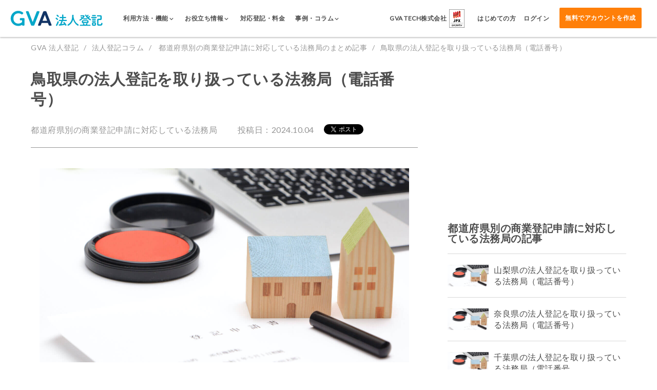

--- FILE ---
content_type: text/html; charset=UTF-8
request_url: https://corporate.ai-con.lawyer/articles/prefectures/34
body_size: 12876
content:

<!DOCTYPE html>
<html lang="ja">
<head>
  <!-- Google Tag Manager -->
  <script>(function(w,d,s,l,i){w[l]=w[l]||[];w[l].push({'gtm.start': new Date().getTime(),event:'gtm.js'});var f=d.getElementsByTagName(s)[0], j=d.createElement(s),dl=l!='dataLayer'?'&l='+l:'';j.async=true;j.src= 'https://www.googletagmanager.com/gtm.js?id='+i+dl;f.parentNode.insertBefore(j,f);})(window,document,'script','dataLayer','GTM-PBC6DX6');</script>
  <!-- End Google Tag Manager -->
  <meta charset="utf-8">  <title>鳥取県の法人登記を取り扱っている法務局（電話番号）｜GVA 法人登記</title>
    <meta name="description" content="鳥取県の商業登記申請（会社変更登記）を取り扱っている法務局を紹介しています。GVA 法人登記（ジーヴァ法人登記）は必要書類をオンライン上にアップロードし、変更情報を入力するだけで、登記変更に必要書類を自動作成するサービスです。本店移転、募集株式の発行、代表取締役の住所変更、商号変更、目的変更に対応しています。">
  <meta name="keywords" content="GVA 法人登記,GVATECH,登記申請,本店移転,募集株式の発行">
  <meta name="viewport" content="width=device-width, initial-scale=1.0">
  <meta name="google-adsense-account" content="ca-pub-2212912025801575">
  <meta name="google-site-verification" content="pgQlbH2OtkBkYc54LojVYBM8de0ST_rg8oRqOAH719c">

  <!-- favicon -->
  <link href="/favicon.ico" type="image/x-icon" rel="icon">
  <link href="/favicon.ico" type="image/x-icon" rel="shortcut icon">
  <link rel="apple-touch-icon" href="/apple-touch-icon.png" sizes="180x180">

  
  <!-- OGP -->
  <meta property="fb:app_id" content="2107086049338611">
  <meta property="og:url" content="https://corporate.ai-con.lawyer/">
  <meta property="og:type" content="website">
  <meta property="og:title" content="鳥取県の法人登記を取り扱っている法務局（電話番号）｜GVA 法人登記">
  <meta property="og:description" content="鳥取県の商業登記申請（会社変更登記）を取り扱っている法務局を紹介しています。GVA 法人登記（ジーヴァ法人登記）は必要書類をオンライン上にアップロードし、変更情報を入力するだけで、登記変更に必要書類を自動作成するサービスです。本店移転、募集株式の発行、代表取締役の住所変更、商号変更、目的変更に対応しています。">
  <meta property="og:image" content="https://images.microcms-assets.io/assets/fa3f268419074ca9aca17cb91a04c96d/2393295ca66e2456441e3ef3533edbec/homukyoku.jpg">

  <!-- Twitter -->
  <meta name="twitter:card" content="summary_large_image">
  <meta name="twitter:site" content="@aicon20190115">
  <link rel="stylesheet" href="/css/vendor/drawer/drawer.min.css">  <link rel="stylesheet" href="/css/corporate.css">    <script src="https://ajax.googleapis.com/ajax/libs/jquery/3.6.0/jquery.min.js"></script>  
      <script async src="https://securepubads.g.doubleclick.net/tag/js/gpt.js"></script>
    <script>
      window.googletag = window.googletag || {cmd: []};
      googletag.cmd.push(function() {
        googletag.defineSlot('/23169002502/touki_desktop_article_rect_1', [300, 250], 'div-gpt-ad-1718172856332-0').addService(googletag.pubads());
        googletag.pubads().enableSingleRequest();
        googletag.enableServices();
      });
    </script>
  
  <script>
    if (!window.afblpcvLpConf) {
      window.afblpcvLpConf = [];
    }
    window.afblpcvLpConf.push({
      siteId: "4d545e60"
    });
    window.afblpcvLinkConf = {
      siteId: "4d545e60",
      mode: "all"
    };
  </script>
  <script src="https://t.afi-b.com/jslib/lpcv.js?cid=4d545e60&pid=R12980H" async="async"></script>
      <link rel="canonical" href="https://corporate.ai-con.lawyer/articles/prefectures/34">
  
  <!-- 構造化マークアップ(組織情報) -->
  <script type="application/ld+json">
    {
      "@context": "https://schema.org",
      "@type": "WebSite",
      "name": "GVA TECH株式会社",
      "description": "GVA TECH（ジーヴァテック）株式会社は『「法律」と「すべての活動」の垣根をなくす』をパーパスとして、「法律」の専門性の高さゆえに生じている法務格差やそれによる不要な法務リスク、コストの増加といった企業の課題の解決を目指すリーガルテック企業です。企業法務部門や法律事務所向けサービスとして、AIによる契約書レビュー支援のクラウドサービス「GVA assist」と、中小企業向けに会社変更登記申請支援の「GVA 法人登記」や「GVA 登記簿取得」を提供しています。",
      "url": "https://gvatech.co.jp/"
    },
    {
      "@context": "https://schema.org",
      "@type": "Organization",
      "name": "GVA TECH株式会社 ",
      "url": "https://gvatech.co.jp/",
      "logo": "https://storage.googleapis.com/studio-design-asset-files/projects/p6aopnZAWR/s-600x94_v-fs_webp_11221055-50ba-4bdf-8b4c-aefaf11452a8_small.webp",
      "contactPoint": {
        "@type": "ContactPoint",
        "telephone": "+81-03-6274-8260",
        "contactType": "customer service"
      },
      "sameAs": [
        "https://www.facebook.com/gvacorporate",
        "https://twitter.com/aicon20190115"
      ]
    }
  </script>

  <!-- 構造化マークアップ(サイトナビゲーション) -->
  <script type="application/ld+json">
  {
    "@context": "https://schema.org",
    "@type": "SiteNavigationElement",
    "name": [
      "ご利用方法",
      "書類作成の手順",
      "作成書類サンプル",
      "セキュリティ",
      "機能",
      "対応登記・料金",
      "導入事例",
      "登記コラム"
    ],
    "url": [
      "https://corporate.ai-con.lawyer/solution",
      "https://corporate.ai-con.lawyer/overview",
      "https://corporate.ai-con.lawyer/documents",
      "https://corporate.ai-con.lawyer/security-and-support",
      "https://corporate.ai-con.lawyer/features",
      "https://corporate.ai-con.lawyer/price",
      "https://corporate.ai-con.lawyer/case-studies",
      "https://corporate.ai-con.lawyer/articles"
    ]
  }
 </script>

      <!--構造化マークアップ(パンくずリスト)-->
    <script type="application/ld+json">
  {
    "@context": "http://schema.org",
    "@type": "BreadcrumbList",
    "itemListElement": [
      {
        "@type": "ListItem",
        "position": 1,
        "item": {
          "@id": "https://corporate.ai-con.lawyer/",
          "name": "GVA 法人登記"
        }
      }, {
        "@type": "ListItem",
        "position": 2,
        "item": {
          "@id": "https://corporate.ai-con.lawyer/articles",
          "name": "法人登記コラム"
        }
      }, {
        "@type": "ListItem",
        "position": 3,
        "item": {
          "@id": "https://corporate.ai-con.lawyer/articles/prefectures",
          "name": "都道府県別の商業登記申請に対応している法務局"
        }
      }, {
        "@type": "ListItem",
        "position": 4,
        "item": {
          "@id": "https://corporate.ai-con.lawyer/articles/prefectures/34",
          "name": "鳥取県の法人登記を取り扱っている法務局（電話番号）"
        }
      }
    ]
  }
  </script>
  
    <!-- ScrollHint -->
    <link rel="stylesheet" href="https://unpkg.com/scroll-hint@latest/css/scroll-hint.css"><script src="https://unpkg.com/scroll-hint@latest/js/scroll-hint.min.js"></script>
    <script>
        window.addEventListener('DOMContentLoaded', function () {
            new ScrollHint('.js-scrollable');
        });
    </script>
</head>
<body class="js-drawer drawer drawer--top drawer--navbarTopGutter -lp">
<!-- Google Tag Manager (noscript) -->
<noscript>
  <iframe src="https://www.googletagmanager.com/ns.html?id=GTM-PBC6DX6" height="0" width="0" style="display:none;visibility:hidden"></iframe>
</noscript>

<!-- End Google Tag Manager (noscript) -->

<div class="container clearfix">
  
<header class="drawer-navbar -top drawer-navbar--fixed js-header -second">
  <div class="drawer-container">
    <div class="drawer-navbar-header">
      <a class="top-header-logo-renew -second" href="/">
      </a>
      <button type="button" class="drawer-toggle drawer-hamburger">
        <span class="sr-only">toggle navigation</span>
        <span class="drawer-hamburger-icon"></span>
      </button>
    </div>
    <nav class="drawer-nav">
      <ul class="drawer-menu  -second">
        <li class="-desktop js-showInnerMenu">
          <span class="drawer-menu-item">
            <span class="-text">
              利用方法・機能<i class="if-chevron_down"></i>
            </span>
          </span>
          <div class="drawer-inner-menu js-innerMenu" style="display: none;">
            <a href="/solution" class="drawer-inner-menu-item">ご利用方法</a>
            <a href="https://lp.ai-con.lawyer/lp/function" class="drawer-inner-menu-item">便利機能</a>
            <a href="/overview" class="drawer-inner-menu-item">書類作成の手順</a>
            <a href="https://lp.ai-con.lawyer/lp/documents" class="drawer-inner-menu-item">作成書類サンプル</a>
            <a href="/features" class="drawer-inner-menu-item">機能一覧</a>
            <a class="drawer-inner-menu-item">サイトマップ</a>
            <a href="/security-and-support" class="drawer-inner-menu-item">セキュリティ</a>
          </div>
        </li>
        <li class="-desktop js-showInnerMenu">
          <span class="drawer-menu-item">
            <span class="-text">
              お役立ち情報<i class="if-chevron_down"></i>
            </span>
          </span>
          <div class="drawer-inner-menu js-innerMenu" style="display: none;">
            <a href="https://lp.ai-con.lawyer/lp/demo" class="drawer-inner-menu-item">体験デモ</a>
            <a href="https://lp.ai-con.lawyer/lp/video-list" class="drawer-inner-menu-item">サービス紹介動画</a>
            <a href="https://lp.ai-con.lawyer/lp/users-voice" class="drawer-inner-menu-item">お客様の口コミ・評判</a>
            <a href="https://lp.ai-con.lawyer/lp/clients" class="drawer-inner-menu-item">導入企業一覧</a>
            <a href="https://form.run/@gvatech-8t3PpSn37O7u38lWigPg" class="drawer-inner-menu-item">わかる！法人登記ダウンロード</a>
            <a href="https://lp.ai-con.lawyer/lp/template" class="drawer-inner-menu-item">議事録無料ダウンロード</a>
            <a href="https://lp.ai-con.lawyer/lp/template-application" class="drawer-inner-menu-item">申請書無料ダウンロード</a>
          </div>
        </li>
        <li class="-desktop">
          <a class="drawer-menu-item" href="/price">
            <span class="-text">
              対応登記・料金
            </span>
          </a>
        </li>
        <li class="-desktop js-showInnerMenu">
          <span class="drawer-menu-item">
            <span class="-text">
              事例・コラム<i class="if-chevron_down"></i>
            </span>
          </span>
              <div class="drawer-inner-menu js-innerMenu" style="display: none;">
                  <a href="https://lp.ai-con.lawyer/lp/case-studies" class="drawer-inner-menu-item">サービス導入事例</a>
                  <a href="https://lp.ai-con.lawyer/alliance" class="drawer-inner-menu-item">アライアンス事例</a>
                  <a href="/articles" class="drawer-inner-menu-item">法人登記コラム</a>
              </div>
        </li>
        <li class="-desktop -corpLogo">
            <p class="text">
              GVA TECH株式会社
            </p>
            <figure class="img">
                <img src="/img/toushou_logo.png" alt=" GVA 法人登記のイメージ">
            </figure>
        </li>
        <li class="-desktop -documentRequest">
          <a class="drawer-menu-item -text" href="/beginners">
            <span class="-text">
              はじめての方
            </span>
          </a>
        </li>
        <li class="-desktop -login">
          <a class="drawer-menu-item -text" href="/guest/login">
            <span class="-text">
              ログイン
            </span>
          </a>
        </li>
        <li class="-desktop -addBtn">
          <a class="drawer-menu-item button -tertiary -bold -top" href="/guest/add">
            無料でアカウントを作成
          </a>
        </li>
        <li class="-mobile -documentRequest">
          <span class="drawer-menu-item login">
            利用方法・機能
          </span>
          <ul class="drawer-submenu">
            <li><a href="/solution" class="drawer-inner-menu-item">ご利用方法</a></li>
            <li><a href="https://lp.ai-con.lawyer/lp/function" class="drawer-inner-menu-item">便利機能</a></li>
            <li><a href="/overview" class="drawer-inner-menu-item">書類作成の手順</a></li>
            <li><a href="https://lp.ai-con.lawyer/lp/documents" class="drawer-inner-menu-item">作成書類サンプル</a></li>
            <li><a href="/features" class="drawer-inner-menu-item">機能一覧</a></li>
            <li><a class="drawer-inner-menu-item">サイトマップ</a></li>
            <li><a href="/security-and-support" class="drawer-inner-menu-item">セキュリティ</a></li>
          </ul>
        </li>
        <li class="-mobile -documentRequest">
          <span class="drawer-menu-item login">
              お役立ち情報
          </span>
          <ul class="drawer-submenu">
            <li><a href="https://lp.ai-con.lawyer/lp/demo" class="drawer-inner-menu-item">体験デモ</a></li>
            <li><a href="https://lp.ai-con.lawyer/lp/video-list" class="drawer-inner-menu-item">サービス紹介動画</a></li>
            <li><a href="https://lp.ai-con.lawyer/lp/users-voice" class="drawer-inner-menu-item">お客様の口コミ・評判</a></li>
            <li><a href="https://lp.ai-con.lawyer/lp/clients" class="drawer-inner-menu-item">導入企業一覧</a></li>
            <li><a href="https://form.run/@gvatech-8t3PpSn37O7u38lWigPg" class="drawer-inner-menu-item">わかる！法人登記ダウンロード</a></li>
            <li><a href="https://lp.ai-con.lawyer/lp/template" class="drawer-inner-menu-item">議事録無料ダウンロード</a></li>
            <li><a href="https://lp.ai-con.lawyer/lp/template-application" class="drawer-inner-menu-item">申請書無料ダウンロード</a></li>
          </ul>
        </li>
        <li class="-mobile -documentRequest">
          <a href="/price" class="drawer-menu-item login">対応法人登記・料金</a>
        </li>
        <li class="-mobile -documentRequest">
          <a href="https://lp.ai-con.lawyer/lp/case-studies" class="drawer-menu-item login">導入事例</a>
        </li>
        <li class="-mobile -documentRequest">
          <a href="/articles" class="drawer-menu-item login">法人登記コラム</a>
        </li>
        <li class="-mobile -spaceAround">
          <a href="/beginners" class="rightBorder">はじめての方<i class="if"></i></a>
          <a href="/guest/login">ログイン<i class="if"></i></a>
        </li>
        <li><p class="comment">登録はスマートフォンからでも可能です</p></li>
        <li class="-mobile">
          <a class="drawer-menu-item button" href="/guest/add">
            無料でアカウントを作成
          </a>
        </li>
      </ul>
    </nav>
  </div>
</header>

<script>
  $(document).ready(function() {
      $('.-mobile.-documentRequest').on('click', '.drawer-menu-item', function() {
          const submenu = $(this).siblings('.drawer-submenu');
          submenu.slideToggle(400);
      });

      $('.js-showInnerMenu').hover(
          function() {
              $(this).children('.js-innerMenu').show();
          },
          function() {
              $(this).children('.js-innerMenu').hide();
          }
      );
  });
</script>

<div class="clusterArticleBaseWrap">

  <ul class="breadcrumb-list">
    <li class="item"><a class="inner" href="/">GVA 法人登記</a></li>
    <li class="item"><a class="inner" href="/articles">法人登記コラム</a></li>
    <li class="item">
      <a class="inner" href="/articles/prefectures">
        都道府県別の商業登記申請に対応している法務局のまとめ記事      </a>
    </li>
    <li class="item">鳥取県の法人登記を取り扱っている法務局（電話番号）</li>
  </ul>

  <div class="clusterArticleBaseWrap__flexInner">
    <main class="clusterArticle">
      <h1 class="clusterArticle__title">鳥取県の法人登記を取り扱っている法務局（電話番号）</h1>

      <div class="clusterArticle__categoryWrap">
        <div class="label">都道府県別の商業登記申請に対応している法務局</div>
        <span class="label -date">投稿日：2024.10.04</span>
        <ul class="share-btn-list">
  <li class="item -twitter">
    <a href="https://twitter.com/share?ref_src=twsrc%5Etfw" class="twitter-share-button" data-show-count="false"
       data-lang="ja"></a>
  </li>
  <li class="item -facebook">
    <div class="fb-share-button"
         data-href="https://corporate.ai-con.lawyer/articles/prefectures/34"
         data-layout="button" data-size="small" data-mobile-iframe="false">
      <a target="_blank"
         href="https://www.facebook.com/sharer/sharer.php?u=https%3A%2F%2Fdevelopers.facebook.com%2Fdocs%2Fplugins%2F&amp;src=sdkpreparse"
         class="fb-xfbml-parse-ignore"
         rel="noopener nofollow"></a>
    </div>
  </li>
  <li class="item -hatena">
    <a href="http://b.hatena.ne.jp/entry/" class="hatena-bookmark-button" data-hatena-bookmark-layout="basic-label"
       data-hatena-bookmark-lang="ja">
      <img src="https://b.st-hatena.com/images/v4/public/entry-button/button-only@2x.png" alt="このエントリーをはてなブックマークに追加"
           width="20" height="20" style="border: none;">
    </a>
  </li>
</ul>
      </div>

      <figure class="clusterArticle__mainImg">
        <img src="https://images.microcms-assets.io/assets/fa3f268419074ca9aca17cb91a04c96d/2393295ca66e2456441e3ef3533edbec/homukyoku.jpg" alt="都道府県別の商業登記申請に対応している法務局">
      </figure>

              <article class="clusterArticle__article"><p><span style="color:#000000">鳥取県内の法務局のうち、商業登記（会社変更登記）を取扱っている法務局をご紹介します。</span><br><span style="color:#000000">会社の所在地が鳥取県内にあり、これから登記申請を控えている方は、商業登記を管轄する法務局の所在地情報などを事前にご確認ください。</span><br><br><span style="color:#000000">※商業登記のうち、登記申請以外の各種証明書発行や印鑑提出等に関する事務のみに対応している支局・出張所がありますのでご注意ください。この記事は令和2年12月時点の情報になります。最新情報や詳細は各リンク先をご確認ください。</span><br></p><h3 id="h295b56ba5d"><strong style="color:#4d4d4d"><em>自分で変更登記をするなら司法書士監修のGVA 法人登記が便利です</em></strong></h3><p><span style="color:#4d4d4d">必要情報をフォームに入力するだけでかんたん書類作成</span><br><span style="color:#4d4d4d">費用と時間を抑えて変更登記申請したい方におススメです</span><br><br>【各リンクからお進みください】<br>①会員登録前に利用方法を確認できる<a href="https://corporate.ai-con.lawyer/" target="_blank" rel="noopener noreferrer">無料体験実施中</a><br>②GVA 法人登記の<a href="https://lp.ai-con.lawyer/lp/price" target="_blank" rel="noopener noreferrer">料金案内</a>（専門家に依頼する場合と比較できます）<br>③オンラインサービスを利用して登記手続きを検討されている方は<a href="https://lp.ai-con.lawyer/lp/beginners" target="_blank" rel="noopener noreferrer">こちら</a></p></article>
      
              <div class="clusterArticle__TOC">
          <div class="agenda__title">目次</div>
          <ul class="lists">
                          <li class="h2"><a href="#h579dab9a69">鳥取地方法務局 　電話番号：0857-22-2191</a></li>
                          <li class="h3"><a href="#hc2025e83b4">商業・法人登記管轄区域</a></li>
                          <li class="h2"><a href="#hb04b177c1c">下記の支局・出張所では商業登記（会社変更登記）を取り扱っていませんのでご注意ください</a></li>
                          <li class="h2"><a href="#hf9ecb6b097">会社の所在地によっては法務局まで遠い可能性があります</a></li>
                          <li class="h2"><a href="#he77f2266e0">【最短7分5000円～】法人の変更登記の必要書類をカンタン作成できます</a></li>
                          <li class="h3"><a href="#h9d35341f29">GVA 法人登記が対応している登記種類</a></li>
                          <li class="h3"><a href="#h8e17138ed2">ステップに沿って入力するだけで必要書類の作成ができます</a></li>
                          <li class="h3"><a href="#hff7d3fb877">GVA 法人登記で作成できる変更登記書類（例）</a></li>
                          <li class="h2"><a href="#h7880eb0e97">【期間限定】1,000円OFFクーポン配布中！</a></li>
                          <li class="h3"><a href="#hc4b8947a20">クーポン利用手順</a></li>
                      </ul>
        </div>
      
      <!-- 本文 -->
      <article class="clusterArticle__article">
        <h2 id="h579dab9a69">鳥取地方法務局&nbsp;　電話番号：0857-22-2191</h2><p>鳥取県内全域の商業登記（会社変更登記）を管轄</p><h3 id="hc2025e83b4">商業・法人登記管轄区域</h3><p>鳥取市、岩美郡岩美町、八頭郡八頭町、若桜町、智頭町、倉吉市、東伯郡三朝町、湯梨浜町、北栄町、琴浦町、米子市、境港市、西伯郡大山町、日吉津村、南部町、伯耆町、日野郡日野町、江府町、日南町<br><a href="http://houmukyoku.moj.go.jp/tottori/table/shikyokutou/all/honkyoku.html" target="_blank" rel="noopener noreferrer">鳥取地方法務局の地図・住所・電話番号</a><br></p><h2 id="hb04b177c1c">下記の支局・出張所では商業登記（会社変更登記）を取り扱っていませんのでご注意ください</h2><p><br></p><ul><li>倉吉支局</li><li>米子支局</li></ul><p><br>※こちらの支局では、商業登記のうち各種証明書交付事務、印鑑提出等に関する事務、印鑑カードに関する事務及び電子認証に関する事務の全て又は一部を取り扱っています。<br></p><h2 id="hf9ecb6b097">会社の所在地によっては法務局まで遠い可能性があります</h2><p>鳥取県内に本店所在地がある会社が商業登記（会社変更登記）を窓口で申請する場合は、鳥取地方法務局まで行く必要があります。鳥取地方法務局の住所は鳥取市東町2丁目302番地ですが、会社の所在地によっては法務局まで行くのに大変な時間と手間が掛かります。<br></p><h2 id="he77f2266e0">【最短7分5000円～】法人の変更登記の必要書類をカンタン作成できます</h2><p>法人の変更登記は、手続きごとに必要書類が異なるため、どの申請に何の書類が必要なのかを探すだけでも多くの時間が取られてしまいます。<a href="https://corporate.ai-con.lawyer/?utm_source=articles&amp;utm_medium=banner&amp;utm_campaign=2023.10new_cta" target="_blank" rel="noopener noreferrer">GVA 法人登記</a>なら、<strong><em>変更情報を入力するだけで最短7分・5000円から、オンラインで変更登記に必要な書類の作成ができます。</em></strong><br><br><a href="https://corporate.ai-con.lawyer/?utm_source=articles&amp;utm_medium=banner&amp;utm_campaign=2023.10new_cta" target="_blank" rel="noopener noreferrer">GVA 法人登記</a>は、株式、合同、有限会社の役員変更や本店移転登記など、10種類以上の変更登記に対応しており、複数の書類作成も可能です。<br><br></p><p style="text-align:center"><img src="https://images.microcms-assets.io/assets/fa3f268419074ca9aca17cb91a04c96d/a6d61cf15a404dc6a655f04f3064d614/CTA3.jpg" alt=""></p><p style="text-align:center"><br></p><p style="text-align:center"><br></p><h3 id="h9d35341f29">GVA 法人登記が対応している登記種類</h3><p>・本店移転（管轄内移転・管轄外移転）<br>・役員変更（新任、辞任、重任、退任）<br>・役員の住所変更<br>・募集株式の発行<br>・商号変更<br>・目的変更<br>・株式分割<br>・剰余金等の資本組入れ<br>・ストックオプション<br><br>各登記種類の料金は、以下で説明しています。<br><br></p><p style="text-align:center">\&nbsp;最短7分5000円~必要書類を作成　/</p><p style="text-align:center"><a href="https://lp.ai-con.lawyer/lp/price?utm_source=organic&amp;utm_medium=banner&amp;utm_campaign=2024.1new_cta#price-list" target="_blank" rel="noopener noreferrer"><img src="https://images.microcms-assets.io/assets/fa3f268419074ca9aca17cb91a04c96d/1774cd9f21294331a89ecf21d4942316/jsNM8y4fqm223X01706151191_1706151201.png?w=300&amp;h=77" alt=""></a></p><p style="text-align:center"><br></p><p><br><br><br></p><h3 id="h8e17138ed2">ステップに沿って入力するだけで必要書類の作成ができます</h3><p>登記書類を作成する為には、現在の登記情報を確認し正確に入力する必要があります。<br><br>本来であれば、法務局にて有料で書類を取得し確認する必要がありますが、<a href="https://corporate.ai-con.lawyer/?utm_source=articles&amp;utm_medium=banner&amp;utm_campaign=2023.10new_cta" target="_blank" rel="noopener noreferrer">GVA 法人登記</a>の、「登記情報自動反映サービス」をご利用いただきますと、システム内で現在の登記情報を無料で取得し、会社基本情報が書類作成画面に自動反映されます。登記知識のない方でもステップに沿って変更情報を入力するだけで簡単に登記書類の作成ができます。<br><br></p><p style="text-align:center"><img src="https://images.microcms-assets.io/assets/fa3f268419074ca9aca17cb91a04c96d/5a4785b3175340deb353dc80b6b4c9b5/CTA2%20(2).jpg" alt=""></p><p style="text-align:center"><br></p><p style="text-align:center"><br></p><h3 id="hff7d3fb877">GVA 法人登記で作成できる変更登記書類（例）</h3><p>・登記申請書<br>・株主総会議事録<br>・株主リスト<br>・印鑑届出書<br>・就任承諾書（役員就任・重任）<br>・辞任届（役員辞任）<br>・準備金・剰余金の額に関する証明書（剰余金の資本組み入れ）<br>・総社員の同意書（合同会社）<br>・業務執行社員の同意書（合同会社）<br><br>さらに<a href="https://corporate.ai-con.lawyer/?utm_source=articles&amp;utm_medium=banner&amp;utm_campaign=2023.10new_cta" target="_blank" rel="noopener noreferrer">GVA 法人登記</a>で登記書類を作成していただいた方全員に「登記申請手続きマニュアル」をお渡ししております。作成した登記書類の製版方法や、押印する場所についてすべてまとめておりますので、流れの通りに進めるだけで手続きを終えることができます。<br><br>オプションのかんたん郵送パックを利用すれば、書類作成後、押印し郵送するだけで登記申請ができるため、<strong><em>法務局に行かずに登記申請が可能です。</em></strong>仕事が忙しく法務局に行く時間がない方や、効率的に手続きを進めたい方におすすめです。<br><br></p><p style="text-align:center"><a href="https://corporate.ai-con.lawyer/?utm_source=articles&amp;utm_medium=banner&amp;utm_campaign=2023.10new_banner" target="_blank" rel="noopener noreferrer"><img src="https://images.microcms-assets.io/assets/fa3f268419074ca9aca17cb91a04c96d/98f6aa6e798242699852cc8f03f6cc8a/CTA1.jpg?w=600&amp;h=324" alt=""></a></p><h2 id="h7880eb0e97">【期間限定】1,000円OFFクーポン配布中！</h2><h3 id="hc4b8947a20">クーポン利用手順</h3><p>①<a href="https://corporate.ai-con.lawyer/?utm_source=articles&amp;utm_medium=banner&amp;utm_campaign=2023.10new_cta" target="_blank" rel="noopener noreferrer">GVA 法人登記</a>の会員登録（無料）<br>②購入前のクーポンコード入力画面で【 Ug3JNAS7sB 】を入力<br><br><br><img src="https://images.microcms-assets.io/assets/fa3f268419074ca9aca17cb91a04c96d/dbf55bec27b844388d5aa1377fbeda6a/45.png?w=600&amp;h=54" alt=""></p><p style="text-align:center"><br></p><p style="text-align:center"><br></p><p style="text-align:center"><br></p><p style="text-align:center">＼Webでカンタン自分で変更登記／</p><p style="text-align:center"><a href="https://lp.ai-con.lawyer/lp/beginners?utm_source=organic&amp;utm_medium=banner&amp;utm_campaign=2024.1new_cta" target="_blank" rel="noopener noreferrer"><img src="https://images.microcms-assets.io/assets/fa3f268419074ca9aca17cb91a04c96d/c5dd8521a8dd4f1195a5d00e05c7848b/6wX8D4snOWI7qwJ1706151465_1706151469.png?w=300&amp;h=74" alt=""></a></p>      </article>

      <!-- CTA -->
      
<aside class="bannerWrap ">
  <div class="bannerWrap__inner">
    <strong class="title">らくらく登記申請するならGVA 法人登記</strong>
              <p class="text">本店移転や役員変更はもちろん、代表住所変更、目的変更、商号変更、増資、株式分割、ストックオプション発行まで対応。遠くて混雑する窓口に行くことなく、郵送で登記申請ができます。</p>
          <figure class="icon">
      <img class="icon__thumb" src="/img/products_corp.png" alt="変更登記">
      <figcaption class="icon__caption">
        <p class="text">
          <i class="if-done_02"></i>司法書士監修のGVA 法人登記なら<br>
          <span class="inner">最短7分で申請書類を作成</span>
        </p>
        <p class="text">
          <i class="if-done_02"></i>郵送だけで登記申請手続きが完了
        </p>
      </figcaption>
    </figure>

    <a href="/" class="button -orange -inOverview -marginZero -mobile -bold">サービス詳細を見る</a>
  </div>
</aside>

      <!-- 署名 -->
              <div class="clusterArticle__signature">
          <div class='imageArea'>
            <img src="https://images.microcms-assets.io/assets/fa3f268419074ca9aca17cb91a04c96d/bba74b81a27b4b3099aefce851bdf5da/GVA%20TECH%E3%83%AD%E3%82%B3%E3%82%99.png" alt="執筆者">
          </div>
          <div class="textArea">
            <h3 class="author">執筆者：GVA 法人登記 編集部（GVA TECH株式会社）／ 監修：GVA 法律事務所 コーポレートチーム</h3>
            <p><p>本Webサイト内のコンテンツはGVA 法律事務所の監修のもと、BtoBマーケティングおよび司法書士事務所勤務経験者が所属する編集部が企画・制作しています。</p><p style="text-align: start">GVA TECH株式会社では、「GVA 法人登記」だけでなく法務オートメーション「OLGA」などのリーガルテックサービスを提供しています。</p></p>
          </div>
        </div>
          </main>

    <!-- サイドバー -->
    <aside class="clusterSidebar">
      <!--登記コラム内トピックページのサイドバーelement-->
<div class="articleSidebar">
    <div class="sideBarContents">
        <!-- /23169002502/touki_desktop_article_rect_1 -->
        <div id="div-gpt-ad-1718172856332-0" style="min-width: 300px; min-height: 250px;" class="sideBarAd">
            <script>
                googletag.cmd.push(function() { googletag.display('div-gpt-ad-1718172856332-0'); });
            </script>
        </div>
        <nav class="sideBarNav">
                            <p class="category">都道府県別の商業登記申請に対応している法務局の記事</p>
                <ul>
                                            <li>
                            <a href="17">
                                <figure>
                                    <img src="https://images.microcms-assets.io/assets/fa3f268419074ca9aca17cb91a04c96d/c070afe6dfe4166017958cda398d44d8/honten014.jpg" alt="山梨県の法人登記を取り扱っている法務局（電話番号）">
                                </figure>
                                <p>山梨県の法人登記を取り扱っている法務局（電話番号）</p> <!-- figcation等でfigure内にいれると何故かfirefoxで表示が一瞬崩れるためpタグ -->
                            </a>
                        </li>
                                            <li>
                            <a href="27">
                                <figure>
                                    <img src="https://images.microcms-assets.io/assets/fa3f268419074ca9aca17cb91a04c96d/c070afe6dfe4166017958cda398d44d8/honten014.jpg" alt="奈良県の商業登記申請（会社変更登記）を取り扱っている法務局">
                                </figure>
                                <p>奈良県の法人登記を取り扱っている法務局（電話番号）</p> <!-- figcation等でfigure内にいれると何故かfirefoxで表示が一瞬崩れるためpタグ -->
                            </a>
                        </li>
                                            <li>
                            <a href="12">
                                <figure>
                                    <img src="https://images.microcms-assets.io/assets/fa3f268419074ca9aca17cb91a04c96d/2393295ca66e2456441e3ef3533edbec/homukyoku.jpg" alt="都道府県別の商業登記申請に対応している法務局">
                                </figure>
                                <p>千葉県の法人登記を取り扱っている法務局（電話番号</p> <!-- figcation等でfigure内にいれると何故かfirefoxで表示が一瞬崩れるためpタグ -->
                            </a>
                        </li>
                                            <li>
                            <a href="9">
                                <figure>
                                    <img src="https://images.microcms-assets.io/assets/fa3f268419074ca9aca17cb91a04c96d/c070afe6dfe4166017958cda398d44d8/honten014.jpg" alt="神奈川県の商業登記申請（会社変更登記）を取り扱っている法務局">
                                </figure>
                                <p>神奈川県の法人登記を取り扱っている法務局（電話番号）</p> <!-- figcation等でfigure内にいれると何故かfirefoxで表示が一瞬崩れるためpタグ -->
                            </a>
                        </li>
                                            <li>
                            <a href="11">
                                <figure>
                                    <img src="https://images.microcms-assets.io/assets/fa3f268419074ca9aca17cb91a04c96d/c070afe6dfe4166017958cda398d44d8/honten014.jpg" alt="埼玉県の商業登記申請（会社変更登記）を取り扱っている法務局">
                                </figure>
                                <p>埼玉県の法人登記を取り扱っている法務局（電話番号）</p> <!-- figcation等でfigure内にいれると何故かfirefoxで表示が一瞬崩れるためpタグ -->
                            </a>
                        </li>
                                            <li>
                            <a href="10">
                                <figure>
                                    <img src="https://images.microcms-assets.io/assets/fa3f268419074ca9aca17cb91a04c96d/2393295ca66e2456441e3ef3533edbec/homukyoku.jpg" alt="都道府県別の商業登記申請に対応している法務局">
                                </figure>
                                <p>東京都の法人登記を取り扱っている法務局（電話番号）</p> <!-- figcation等でfigure内にいれると何故かfirefoxで表示が一瞬崩れるためpタグ -->
                            </a>
                        </li>
                                            <li>
                            <a href="41">
                                <figure>
                                    <img src="https://images.microcms-assets.io/assets/fa3f268419074ca9aca17cb91a04c96d/c070afe6dfe4166017958cda398d44d8/honten014.jpg" alt="佐賀県の法人登記を取り扱っている法務局（電話番号）">
                                </figure>
                                <p>佐賀県の法人登記を取り扱っている法務局（電話番号）</p> <!-- figcation等でfigure内にいれると何故かfirefoxで表示が一瞬崩れるためpタグ -->
                            </a>
                        </li>
                                            <li>
                            <a href="35">
                                <figure>
                                    <img src="https://images.microcms-assets.io/assets/fa3f268419074ca9aca17cb91a04c96d/c070afe6dfe4166017958cda398d44d8/honten014.jpg" alt="島根県の法人登記を取り扱っている法務局（電話番号）">
                                </figure>
                                <p>島根県の法人登記を取り扱っている法務局（電話番号）</p> <!-- figcation等でfigure内にいれると何故かfirefoxで表示が一瞬崩れるためpタグ -->
                            </a>
                        </li>
                                            <li>
                            <a href="18">
                                <figure>
                                    <img src="https://images.microcms-assets.io/assets/fa3f268419074ca9aca17cb91a04c96d/2393295ca66e2456441e3ef3533edbec/homukyoku.jpg" alt="都道府県別の商業登記申請に対応している法務">
                                </figure>
                                <p>長野県の法人登記を取り扱っている法務局（電話番号）</p> <!-- figcation等でfigure内にいれると何故かfirefoxで表示が一瞬崩れるためpタグ -->
                            </a>
                        </li>
                                            <li>
                            <a href="45">
                                <figure>
                                    <img src="https://images.microcms-assets.io/assets/fa3f268419074ca9aca17cb91a04c96d/c070afe6dfe4166017958cda398d44d8/honten014.jpg" alt="長崎県の法人登記を取り扱っている法務局（電話番号）">
                                </figure>
                                <p>長崎県の法人登記を取り扱っている法務局（電話番号）</p> <!-- figcation等でfigure内にいれると何故かfirefoxで表示が一瞬崩れるためpタグ -->
                            </a>
                        </li>
                                            <li>
                            <a href="39">
                                <figure>
                                    <img src="https://images.microcms-assets.io/assets/fa3f268419074ca9aca17cb91a04c96d/c070afe6dfe4166017958cda398d44d8/honten014.jpg" alt="徳島県の法人登記を取り扱っている法務局（電話番号）">
                                </figure>
                                <p>徳島県の法人登記を取り扱っている法務局（電話番号）</p> <!-- figcation等でfigure内にいれると何故かfirefoxで表示が一瞬崩れるためpタグ -->
                            </a>
                        </li>
                                            <li>
                            <a href="29">
                                <figure>
                                    <img src="https://images.microcms-assets.io/assets/fa3f268419074ca9aca17cb91a04c96d/c070afe6dfe4166017958cda398d44d8/honten014.jpg" alt="和歌山県の商業登記申請（会社変更登記）を取り扱っている法務局">
                                </figure>
                                <p>和歌山県の法人登記を取り扱っている法務局（電話番号）</p> <!-- figcation等でfigure内にいれると何故かfirefoxで表示が一瞬崩れるためpタグ -->
                            </a>
                        </li>
                                            <li>
                            <a href="5">
                                <figure>
                                    <img src="https://images.microcms-assets.io/assets/fa3f268419074ca9aca17cb91a04c96d/c070afe6dfe4166017958cda398d44d8/honten014.jpg" alt="山形県の商業登記申請（会社変更登記）を取り扱っている法務局">
                                </figure>
                                <p>山形県の法人登記を取り扱っている法務局（電話番号）</p> <!-- figcation等でfigure内にいれると何故かfirefoxで表示が一瞬崩れるためpタグ -->
                            </a>
                        </li>
                                            <li>
                            <a href="32">
                                <figure>
                                    <img src="https://images.microcms-assets.io/assets/fa3f268419074ca9aca17cb91a04c96d/2393295ca66e2456441e3ef3533edbec/homukyoku.jpg" alt="都道府県別の商業登記申請に対応している法務局">
                                </figure>
                                <p>山口県の法人登記を取り扱っている法務局（電話番号）</p> <!-- figcation等でfigure内にいれると何故かfirefoxで表示が一瞬崩れるためpタグ -->
                            </a>
                        </li>
                                            <li>
                            <a href="48">
                                <figure>
                                    <img src="https://images.microcms-assets.io/assets/fa3f268419074ca9aca17cb91a04c96d/849906640442addb57646560cbfa9a30/header00.jpg" alt="東京法務局を九段下駅からのアクセス方法を写真付きでご案内">
                                </figure>
                                <p>東京法務局を九段下駅からのアクセス方法を写真付きでご案内</p> <!-- figcation等でfigure内にいれると何故かfirefoxで表示が一瞬崩れるためpタグ -->
                            </a>
                        </li>
                                            <li>
                            <a href="14">
                                <figure>
                                    <img src="https://images.microcms-assets.io/assets/fa3f268419074ca9aca17cb91a04c96d/2393295ca66e2456441e3ef3533edbec/homukyoku.jpg" alt="都道府県別の商業登記申請に対応している法務局">
                                </figure>
                                <p>栃木県の法人登記を取り扱っている法務局（電話番号）</p> <!-- figcation等でfigure内にいれると何故かfirefoxで表示が一瞬崩れるためpタグ -->
                            </a>
                        </li>
                                            <li>
                            <a href="30">
                                <figure>
                                    <img src="https://images.microcms-assets.io/assets/fa3f268419074ca9aca17cb91a04c96d/2393295ca66e2456441e3ef3533edbec/homukyoku.jpg" alt="都道府県別の商業登記申請に対応している法務局">
                                </figure>
                                <p>滋賀県の法人登記を取り扱っている法務局（電話番号）</p> <!-- figcation等でfigure内にいれると何故かfirefoxで表示が一瞬崩れるためpタグ -->
                            </a>
                        </li>
                                            <li>
                            <a href="34">
                                <figure>
                                    <img src="https://images.microcms-assets.io/assets/fa3f268419074ca9aca17cb91a04c96d/2393295ca66e2456441e3ef3533edbec/homukyoku.jpg" alt="都道府県別の商業登記申請に対応している法務局">
                                </figure>
                                <p>鳥取県の法人登記を取り扱っている法務局（電話番号）</p> <!-- figcation等でfigure内にいれると何故かfirefoxで表示が一瞬崩れるためpタグ -->
                            </a>
                        </li>
                                            <li>
                            <a href="22">
                                <figure>
                                    <img src="https://images.microcms-assets.io/assets/fa3f268419074ca9aca17cb91a04c96d/2393295ca66e2456441e3ef3533edbec/homukyoku.jpg" alt="都道府県別の商業登記申請に対応している法務局">
                                </figure>
                                <p>福井県の法人登記を取り扱っている法務局（電話番号）</p> <!-- figcation等でfigure内にいれると何故かfirefoxで表示が一瞬崩れるためpタグ -->
                            </a>
                        </li>
                                            <li>
                            <a href="24">
                                <figure>
                                    <img src="https://images.microcms-assets.io/assets/fa3f268419074ca9aca17cb91a04c96d/2393295ca66e2456441e3ef3533edbec/homukyoku.jpg" alt="都道府県別の商業登記申請に対応している法務局">
                                </figure>
                                <p>富山県の法人登記を取り扱っている法務局（電話番号）</p> <!-- figcation等でfigure内にいれると何故かfirefoxで表示が一瞬崩れるためpタグ -->
                            </a>
                        </li>
                                            <li>
                            <a href="46">
                                <figure>
                                    <img src="https://images.microcms-assets.io/assets/fa3f268419074ca9aca17cb91a04c96d/2393295ca66e2456441e3ef3533edbec/homukyoku.jpg" alt="都道府県別の商業登記申請に対応している法務局	">
                                </figure>
                                <p>宮崎県の法人登記を取り扱っている法務局（電話番号）</p> <!-- figcation等でfigure内にいれると何故かfirefoxで表示が一瞬崩れるためpタグ -->
                            </a>
                        </li>
                                            <li>
                            <a href="43">
                                <figure>
                                    <img src="https://images.microcms-assets.io/assets/fa3f268419074ca9aca17cb91a04c96d/c070afe6dfe4166017958cda398d44d8/honten014.jpg" alt="熊本県の法人登記を取り扱っている法務局（電話番号）">
                                </figure>
                                <p>熊本県の法人登記を取り扱っている法務局（電話番号）</p> <!-- figcation等でfigure内にいれると何故かfirefoxで表示が一瞬崩れるためpタグ -->
                            </a>
                        </li>
                                            <li>
                            <a href="21">
                                <figure>
                                    <img src="https://images.microcms-assets.io/assets/fa3f268419074ca9aca17cb91a04c96d/c070afe6dfe4166017958cda398d44d8/honten014.jpg" alt="岐阜県の商業登記申請（会社変更登記）を取り扱っている法務局">
                                </figure>
                                <p>岐阜県の法人登記を取り扱っている法務局（電話番号）</p> <!-- figcation等でfigure内にいれると何故かfirefoxで表示が一瞬崩れるためpタグ -->
                            </a>
                        </li>
                                            <li>
                            <a href="37">
                                <figure>
                                    <img src="https://images.microcms-assets.io/assets/fa3f268419074ca9aca17cb91a04c96d/c070afe6dfe4166017958cda398d44d8/honten014.jpg" alt="高知県の法人登記を取り扱っている法務局（電話番号）">
                                </figure>
                                <p>高知県の法人登記を取り扱っている法務局（電話番号）</p> <!-- figcation等でfigure内にいれると何故かfirefoxで表示が一瞬崩れるためpタグ -->
                            </a>
                        </li>
                                            <li>
                            <a href="6">
                                <figure>
                                    <img src="https://images.microcms-assets.io/assets/fa3f268419074ca9aca17cb91a04c96d/2393295ca66e2456441e3ef3533edbec/homukyoku.jpg" alt="都道府県別の商業登記申請に対応している法務局">
                                </figure>
                                <p>宮城県の法人登記を取り扱っている法務局（電話番号）</p> <!-- figcation等でfigure内にいれると何故かfirefoxで表示が一瞬崩れるためpタグ -->
                            </a>
                        </li>
                                            <li>
                            <a href="19">
                                <figure>
                                    <img src="https://images.microcms-assets.io/assets/fa3f268419074ca9aca17cb91a04c96d/c070afe6dfe4166017958cda398d44d8/honten014.jpg" alt="三重県の商業登記申請（会社変更登記）を取り扱っている法務局">
                                </figure>
                                <p>三重県の法人登記を取り扱っている法務局（電話番号）</p> <!-- figcation等でfigure内にいれると何故かfirefoxで表示が一瞬崩れるためpタグ -->
                            </a>
                        </li>
                                            <li>
                            <a href="23">
                                <figure>
                                    <img src="https://images.microcms-assets.io/assets/fa3f268419074ca9aca17cb91a04c96d/c070afe6dfe4166017958cda398d44d8/honten014.jpg" alt="石川県の商業登記申請（会社変更登記）を取り扱っている法務局">
                                </figure>
                                <p>石川県の法人登記を取り扱っている法務局（電話番号）</p> <!-- figcation等でfigure内にいれると何故かfirefoxで表示が一瞬崩れるためpタグ -->
                            </a>
                        </li>
                                            <li>
                            <a href="33">
                                <figure>
                                    <img src="https://images.microcms-assets.io/assets/fa3f268419074ca9aca17cb91a04c96d/c070afe6dfe4166017958cda398d44d8/honten014.jpg" alt="岡山県の法人登記を取り扱っている法務局（電話番号）">
                                </figure>
                                <p>岡山県の法人登記を取り扱っている法務局（電話番号）</p> <!-- figcation等でfigure内にいれると何故かfirefoxで表示が一瞬崩れるためpタグ -->
                            </a>
                        </li>
                                            <li>
                            <a href="38">
                                <figure>
                                    <img src="https://images.microcms-assets.io/assets/fa3f268419074ca9aca17cb91a04c96d/2393295ca66e2456441e3ef3533edbec/homukyoku.jpg" alt="愛媛県の法人登記を取り扱っている法務局（電話番号）">
                                </figure>
                                <p>愛媛県の法人登記を取り扱っている法務局（電話番号）</p> <!-- figcation等でfigure内にいれると何故かfirefoxで表示が一瞬崩れるためpタグ -->
                            </a>
                        </li>
                                            <li>
                            <a href="42">
                                <figure>
                                    <img src="https://images.microcms-assets.io/assets/fa3f268419074ca9aca17cb91a04c96d/2393295ca66e2456441e3ef3533edbec/homukyoku.jpg" alt="大分県の法人登記を取り扱っている法務局（電話番号）">
                                </figure>
                                <p>大分県の法人登記を取り扱っている法務局（電話番号）</p> <!-- figcation等でfigure内にいれると何故かfirefoxで表示が一瞬崩れるためpタグ -->
                            </a>
                        </li>
                                            <li>
                            <a href="8">
                                <figure>
                                    <img src="https://images.microcms-assets.io/assets/fa3f268419074ca9aca17cb91a04c96d/2393295ca66e2456441e3ef3533edbec/homukyoku.jpg" alt="都道府県別の商業登記申請に対応している法務局">
                                </figure>
                                <p>新潟県の法人登記を取り扱っている法務局（電話番号）</p> <!-- figcation等でfigure内にいれると何故かfirefoxで表示が一瞬崩れるためpタグ -->
                            </a>
                        </li>
                                            <li>
                            <a href="13">
                                <figure>
                                    <img src="https://images.microcms-assets.io/assets/fa3f268419074ca9aca17cb91a04c96d/c070afe6dfe4166017958cda398d44d8/honten014.jpg" alt="茨城県の法人登記を取り扱っている法務局（電話番号）">
                                </figure>
                                <p>茨城県の法人登記を取り扱っている法務局（電話番号）</p> <!-- figcation等でfigure内にいれると何故かfirefoxで表示が一瞬崩れるためpタグ -->
                            </a>
                        </li>
                                            <li>
                            <a href="16">
                                <figure>
                                    <img src="https://images.microcms-assets.io/assets/fa3f268419074ca9aca17cb91a04c96d/2393295ca66e2456441e3ef3533edbec/homukyoku.jpg" alt="都道府県別の商業登記申請に対応している法務局">
                                </figure>
                                <p>静岡県の法人登記を取り扱っている法務局（電話番号）</p> <!-- figcation等でfigure内にいれると何故かfirefoxで表示が一瞬崩れるためpタグ -->
                            </a>
                        </li>
                                            <li>
                            <a href="31">
                                <figure>
                                    <img src="https://images.microcms-assets.io/assets/fa3f268419074ca9aca17cb91a04c96d/c070afe6dfe4166017958cda398d44d8/honten014.jpg" alt="広島県の商業登記申請（会社変更登記）を取り扱っている法務局">
                                </figure>
                                <p>広島県の法人登記を取り扱っている法務局（電話番号）</p> <!-- figcation等でfigure内にいれると何故かfirefoxで表示が一瞬崩れるためpタグ -->
                            </a>
                        </li>
                                            <li>
                            <a href="47">
                                <figure>
                                    <img src="https://images.microcms-assets.io/assets/fa3f268419074ca9aca17cb91a04c96d/2393295ca66e2456441e3ef3533edbec/homukyoku.jpg" alt="沖縄県の法人登記を取り扱っている法務局（電話番号）">
                                </figure>
                                <p>沖縄県の法人登記を取り扱っている法務局（電話番号）</p> <!-- figcation等でfigure内にいれると何故かfirefoxで表示が一瞬崩れるためpタグ -->
                            </a>
                        </li>
                                            <li>
                            <a href="44">
                                <figure>
                                    <img src="https://images.microcms-assets.io/assets/fa3f268419074ca9aca17cb91a04c96d/2393295ca66e2456441e3ef3533edbec/homukyoku.jpg" alt="鹿児島県の法人登記を取り扱っている法務局（電話番号）">
                                </figure>
                                <p>鹿児島県の法人登記を取り扱っている法務局（電話番号）</p> <!-- figcation等でfigure内にいれると何故かfirefoxで表示が一瞬崩れるためpタグ -->
                            </a>
                        </li>
                                            <li>
                            <a href="25">
                                <figure>
                                    <img src="https://images.microcms-assets.io/assets/fa3f268419074ca9aca17cb91a04c96d/c070afe6dfe4166017958cda398d44d8/honten014.jpg" alt="京都府の商業登記申請（会社変更登記）を取り扱っている法務局">
                                </figure>
                                <p>京都府の法人登記を取り扱っている法務局（電話番号）</p> <!-- figcation等でfigure内にいれると何故かfirefoxで表示が一瞬崩れるためpタグ -->
                            </a>
                        </li>
                                            <li>
                            <a href="1">
                                <figure>
                                    <img src="https://images.microcms-assets.io/assets/fa3f268419074ca9aca17cb91a04c96d/c070afe6dfe4166017958cda398d44d8/honten014.jpg" alt="北海道の法人登記を取り扱っている法務局（電話番号）">
                                </figure>
                                <p>北海道の法人登記を取り扱っている法務局（電話番号）</p> <!-- figcation等でfigure内にいれると何故かfirefoxで表示が一瞬崩れるためpタグ -->
                            </a>
                        </li>
                                            <li>
                            <a href="20">
                                <figure>
                                    <img src="https://images.microcms-assets.io/assets/fa3f268419074ca9aca17cb91a04c96d/2393295ca66e2456441e3ef3533edbec/homukyoku.jpg" alt="都道府県別の商業登記申請に対応している法務">
                                </figure>
                                <p>愛知県の法人登記を取り扱っている法務局（電話番号）</p> <!-- figcation等でfigure内にいれると何故かfirefoxで表示が一瞬崩れるためpタグ -->
                            </a>
                        </li>
                                            <li>
                            <a href="7">
                                <figure>
                                    <img src="https://images.microcms-assets.io/assets/fa3f268419074ca9aca17cb91a04c96d/c070afe6dfe4166017958cda398d44d8/honten014.jpg" alt="福島県の法人登記を取り扱っている法務局（電話番号）">
                                </figure>
                                <p>福島県の法人登記を取り扱っている法務局（電話番号）</p> <!-- figcation等でfigure内にいれると何故かfirefoxで表示が一瞬崩れるためpタグ -->
                            </a>
                        </li>
                                            <li>
                            <a href="15">
                                <figure>
                                    <img src="https://images.microcms-assets.io/assets/fa3f268419074ca9aca17cb91a04c96d/c070afe6dfe4166017958cda398d44d8/honten014.jpg" alt="群馬県の商業登記申請（会社変更登記）を取り扱っている法務局">
                                </figure>
                                <p>群馬県の商業登記申請（会社変更登記）を取り扱っている法務局</p> <!-- figcation等でfigure内にいれると何故かfirefoxで表示が一瞬崩れるためpタグ -->
                            </a>
                        </li>
                                            <li>
                            <a href="40">
                                <figure>
                                    <img src="https://images.microcms-assets.io/assets/fa3f268419074ca9aca17cb91a04c96d/2393295ca66e2456441e3ef3533edbec/homukyoku.jpg" alt="福岡県の法人登記を取り扱っている法務局（電話番号）">
                                </figure>
                                <p>福岡県の法人登記を取り扱っている法務局（電話番号）</p> <!-- figcation等でfigure内にいれると何故かfirefoxで表示が一瞬崩れるためpタグ -->
                            </a>
                        </li>
                                            <li>
                            <a href="28">
                                <figure>
                                    <img src="https://images.microcms-assets.io/assets/fa3f268419074ca9aca17cb91a04c96d/2393295ca66e2456441e3ef3533edbec/homukyoku.jpg" alt="都道府県別の商業登記申請に対応している法務局">
                                </figure>
                                <p>兵庫県の法人登記を取り扱っている法務局（電話番号）</p> <!-- figcation等でfigure内にいれると何故かfirefoxで表示が一瞬崩れるためpタグ -->
                            </a>
                        </li>
                                            <li>
                            <a href="26">
                                <figure>
                                    <img src="https://images.microcms-assets.io/assets/fa3f268419074ca9aca17cb91a04c96d/2393295ca66e2456441e3ef3533edbec/homukyoku.jpg" alt="都道府県別の商業登記申請に対応している法務局">
                                </figure>
                                <p>大阪府の法人登記を取り扱っている法務局（電話番号）</p> <!-- figcation等でfigure内にいれると何故かfirefoxで表示が一瞬崩れるためpタグ -->
                            </a>
                        </li>
                                            <li>
                            <a href="3">
                                <figure>
                                    <img src="https://images.microcms-assets.io/assets/fa3f268419074ca9aca17cb91a04c96d/c41eecec4f6359261070b55115591cad/header10.jpg" alt="秋田県の商業登記申請（会社変更登記）を取り扱っている法務局">
                                </figure>
                                <p>秋田県の法人登記を取り扱っている法務局（電話番号）</p> <!-- figcation等でfigure内にいれると何故かfirefoxで表示が一瞬崩れるためpタグ -->
                            </a>
                        </li>
                                            <li>
                            <a href="36">
                                <figure>
                                    <img src="https://images.microcms-assets.io/assets/fa3f268419074ca9aca17cb91a04c96d/2393295ca66e2456441e3ef3533edbec/homukyoku.jpg" alt="香川県の法人登記を取り扱っている法務局（電話番号）">
                                </figure>
                                <p>香川県の法人登記を取り扱っている法務局（電話番号）</p> <!-- figcation等でfigure内にいれると何故かfirefoxで表示が一瞬崩れるためpタグ -->
                            </a>
                        </li>
                                            <li>
                            <a href="2">
                                <figure>
                                    <img src="https://images.microcms-assets.io/assets/fa3f268419074ca9aca17cb91a04c96d/f72ed32611265f4b4ddb780fedadcee9/bosyu010.jpg" alt="都道府県別の商業登記申請に対応している法務局">
                                </figure>
                                <p>青森県の法人登記を取り扱っている法務局（電話番号）</p> <!-- figcation等でfigure内にいれると何故かfirefoxで表示が一瞬崩れるためpタグ -->
                            </a>
                        </li>
                                            <li>
                            <a href="4">
                                <figure>
                                    <img src="https://images.microcms-assets.io/assets/fa3f268419074ca9aca17cb91a04c96d/c070afe6dfe4166017958cda398d44d8/honten014.jpg" alt="都道府県別の商業登記申請に対応している法務局">
                                </figure>
                                <p>岩手県の法人登記を取り扱っている法務局（電話番号）</p> <!-- figcation等でfigure内にいれると何故かfirefoxで表示が一瞬崩れるためpタグ -->
                            </a>
                        </li>
                                    </ul>
                        <p class="otherTopics" >その他の登記記事</p>
            <ul>
                                                            <li>
                            <a href="/articles#general-incorporated-association" class="_pl-10">
                                <p>一般社団法人</p>
                            </a>
                        </li>
                                                                                <li>
                            <a href="/articles#administrative-procedures" class="_pl-10">
                                <p>行政手続き</p>
                            </a>
                        </li>
                                                                                <li>
                            <a href="/articles#other-ad" class="_pl-10">
                                <p>広告掲載</p>
                            </a>
                        </li>
                                                                                <li>
                            <a href="/articles#branch" class="_pl-10">
                                <p>支店登記</p>
                            </a>
                        </li>
                                                                                <li>
                            <a href="/articles#llc-member" class="_pl-10">
                                <p>合同会社の社員・持分変更</p>
                            </a>
                        </li>
                                                                                <li>
                            <a href="/articles#ltd-basic" class="_pl-10">
                                <p>有限会社の基礎知識</p>
                            </a>
                        </li>
                                                                                <li>
                            <a href="/articles#llc-basic" class="_pl-10">
                                <p>合同会社の基礎知識</p>
                            </a>
                        </li>
                                                                                <li>
                            <a href="/articles#management" class="_pl-10">
                                <p>経営管理</p>
                            </a>
                        </li>
                                                                                <li>
                            <a href="/articles#company-establish" class="_pl-10">
                                <p>会社設立</p>
                            </a>
                        </li>
                                                                                <li>
                            <a href="/articles#investor-relations" class="_pl-10">
                                <p>IR</p>
                            </a>
                        </li>
                                                                                <li>
                            <a href="/articles#financing" class="_pl-10">
                                <p>資金調達</p>
                            </a>
                        </li>
                                                                                <li>
                            <a href="/articles#corporate-legal" class="_pl-10">
                                <p>企業法務</p>
                            </a>
                        </li>
                                                                                <li>
                            <a href="/articles#stock-practice" class="_pl-10">
                                <p>株式実務</p>
                            </a>
                        </li>
                                                                                <li>
                            <a href="/articles#company-basic" class="_pl-10">
                                <p>株式会社の基礎知識</p>
                            </a>
                        </li>
                                                                                <li>
                            <a href="/articles#registration-certificate" class="_pl-10">
                                <p>登記事項証明書</p>
                            </a>
                        </li>
                                                                                <li>
                            <a href="/articles#auditor-change" class="_pl-10">
                                <p>役員変更（監査役）</p>
                            </a>
                        </li>
                                                                                <li>
                            <a href="/articles#subsidy" class="_pl-10">
                                <p>補助金申請</p>
                            </a>
                        </li>
                                                                                <li>
                            <a href="/articles#diyguide" class="_pl-10">
                                <p>自分で行う変更登記</p>
                            </a>
                        </li>
                                                                                <li>
                            <a href="/articles#copy-of-register" class="_pl-10">
                                <p>登記簿謄本</p>
                            </a>
                        </li>
                                                                                <li>
                            <a href="/articles#amendment-aoi" class="_pl-10">
                                <p>定款変更</p>
                            </a>
                        </li>
                                                                                <li>
                            <a href="/articles#transfer" class="_pl-10">
                                <p>複数種類の登記の同時申請</p>
                            </a>
                        </li>
                                                                                <li>
                            <a href="/articles#subsidiary-admin" class="_pl-10">
                                <p>子会社管理</p>
                            </a>
                        </li>
                                                                                <li>
                            <a href="/articles#apply-online" class="_pl-10">
                                <p>オンライン申請・ 電子申請</p>
                            </a>
                        </li>
                                                                                <li>
                            <a href="/articles#howto-apply" class="_pl-10">
                                <p>商業登記の申請方法</p>
                            </a>
                        </li>
                                                                                <li>
                            <a href="/articles#info-topic" class="_pl-10">
                                <p>商業登記・会社登記情報</p>
                            </a>
                        </li>
                                                                                <li>
                            <a href="/articles#online-service" class="_pl-10">
                                <p>オンラインサービス</p>
                            </a>
                        </li>
                                                                                <li>
                            <a href="/articles#officer-change" class="_pl-10">
                                <p>役員変更</p>
                            </a>
                        </li>
                                                                                <li>
                            <a href="/articles#company-name-change" class="_pl-10">
                                <p>商号変更</p>
                            </a>
                        </li>
                                                                                <li>
                            <a href="/articles#company-transfer" class="_pl-10">
                                <p>本店移転</p>
                            </a>
                        </li>
                                                                                <li>
                            <a href="/articles#address-change" class="_pl-10">
                                <p>代表取締役の住所変更</p>
                            </a>
                        </li>
                                                                                <li>
                            <a href="/articles#capital-increase" class="_pl-10">
                                <p>募集株式の発行</p>
                            </a>
                        </li>
                                                                                <li>
                            <a href="/articles#stock-split" class="_pl-10">
                                <p>株式分割</p>
                            </a>
                        </li>
                                                                                <li>
                            <a href="/articles#officer-term" class="_pl-10">
                                <p>役員任期</p>
                            </a>
                        </li>
                                                                                <li>
                            <a href="/articles#company-purpose-change" class="_pl-10">
                                <p>目的変更</p>
                            </a>
                        </li>
                                                                                <li>
                            <a href="/articles#stock-option" class="_pl-10">
                                <p>ストックオプション</p>
                            </a>
                        </li>
                                                                                <li>
                            <a href="/articles#covid19-topic" class="_pl-10">
                                <p>新型コロナウイルス関連</p>
                            </a>
                        </li>
                                                                                <li>
                            <a href="/articles#basic-knowledge" class="_pl-10">
                                <p>商業登記の基礎知識</p>
                            </a>
                        </li>
                                                                                <li>
                            <a href="/articles#recommendation" class="_pl-10">
                                <p>GVA 法人登記ユーザーへのおすすめサービス</p>
                            </a>
                        </li>
                                                </ul>
        </nav>
    </div>
</div>

    </aside>

  </div>
</div>
<script src="/js/vender/jquery/jquery.min.js"></script><script src="/js/vender/iscroll/iscroll.js"></script><!-- スクロール -->
<script src="/js/common/scroll.js"></script>
<!-- twitter -->
<script async src="https://platform.twitter.com/widgets.js" charset="utf-8"></script>

<!-- Facebook -->
<div id="fb-root"></div>
<script async defer crossorigin="anonymous"
        src="https://connect.facebook.net/ja_JP/sdk.js#xfbml=1&version=v3.2"></script>

<!-- はてな -->
<script src="https://b.st-hatena.com/js/bookmark_button.js" charset="utf-8" async="async"></script>

<!-- スクロール -->

</div>

<div class="bottomButton">
            <a href="/" class="bottomButton__text bold">今すぐ変更登記手続きを始める</a>
      </div>

<footer class="lpFooter">
  <div class="top">
    <div class="left">
      <h1 class="left__logo"><img src="/img/logo_top_blue.svg" alt="GVA 法人登記"></h1>
      <p class="left__description">商業・会社変更登記申請オンライン支援サービス</p>

      <nav>
        <ul class="left__sns">
          <li class="item -facebook"><a href="https://www.facebook.com/sharer/sharer.php?u=https://corporate.ai-con.lawyer/" rel="noopener nofollow"><i class="if if-top_facebook"></i></a></li>
          <li class="item -twitter"><a href="http://twitter.com/share?url=https://corporate.ai-con.lawyer/" rel="noopener nofollow"><i class="if if-top_twitter"></i></a></li>
        </ul>
      </nav>

      <figure class="left__isms">
        <img src="/img/isms_certification_mark2024.png" alt="ISMS認証マーク" />
      </figure>
    </div>

    <nav class="right">
      <ul class="right__menu">
        <li class="item"><a href="/beginners">はじめての方</a></li>
        <li class="item"><a href="/features">機能</a></li>
        <li class="item"><a href="/price">対応法人登記・料金</a></li>
        <li class="item"><a href="/solution">ご利用方法</a></li>
        <li class="item"><a href="/overview">書類作成の手順</a></li>
        <li class="item"><a href="https://lp.ai-con.lawyer/lp/documents" target="_blank" rel="noopener">作成書類サンプル<i class="if if-top_link"></i></a></li>
        <li class="item"><a href="/about-agency-service" target="_blank" rel="noopener">登記情報自動反映サービス<i class="if if-top_link"></i></a></li>
        <li class="item"><a href="https://form.run/@gvatech-8t3PpSn37O7u38lWigPg" target="_blank" rel="noopener">わかる！法人登記（資料）<i class="if if-top_link"></i></a></li>
      </ul>
      <ul class="right__menu">
        <li class="item"><a href="https://lp.ai-con.lawyer/lp/case-studies">サービス導入事例</a></li>
        <li class="item"><a href="https://lp.ai-con.lawyer/alliance">アライアンス事例</a></li>
        <li class="item"><a href="/articles">法人登記コラム</a></li>
        <li class="item">
          <a href="/lp/registration-omission" target="_blank" rel="noopener">登記懈怠について<i class="if if-top_link"></i></a>
        </li>
        <li class="item">
          <a href="/lp/officer-term" target="_blank" rel="noopener">役員任期について<i class="if if-top_link"></i></a>
        </li>
        <li class="item"><a href="/security-and-support">セキュリティ</a></li>
        <li class="item">
          <a href="https://faq.corporate.ai-con.lawyer/" target="_blank" rel="noopener">よくある質問<i class="if if-top_link"></i></a>
        </li>
        <li class="item">
          <a href="https://form.run/@gvatech-5FBRVteS4k8v3Kzx6wJF " target="_blank" rel="noopener">広告出稿のお問い合わせ<i class="if if-top_link"></i></a>
        </li>
        <li class="item"><a href="https://form.run/@gvatech-157" target="_blank" rel="noopener">お問い合わせ<i class="if if-top_link"></i></a></li>
        <li class="item">
            <a href="https://touki-otasuke.com/" target="_blank" rel="noopener">法人登記おたすけガイド<i class="if if-top_link"></i></a>
        </li>
      </ul>
      <ul class="right__menu">
        <li class="text"><p class="bold">プロダクト</p></li>
        <li class="item"><a href="https://gvamanage.com/" target="_blank" rel="noopener">OLGA<i class="if if-top_link"></i></a></li>
        <li class="item"><a href="https://toukibo.ai-con.lawyer/" target="_blank" rel="noopener">GVA 登記簿取得<i class="if if-top_link"></i></a></li>
        <li class="item"><a href="https://trademark.ai-con.lawyer/" target="_blank" rel="noopener">GVA 商標登録<i class="if if-top_link"></i></a></li>
      </ul>
    </nav>
  </div>
  <div class="bottom">
    <ul class="bottom__nav">
      <li class="item"><a href="/term">利用規約</a></li>
      <li class="item"><a href="/privacy">プライバシーポリシー</a></li>
      <li class="item"><a href="/commerce">特定商取引法に基づく表記</a></li>
      <li class="item"><a href="https://gvatech.co.jp/" target="_blank" rel="noopener">運営会社<i class="if if-top_link"></i></a></li>
    </ul>
    <p class="bottom__copyright">© 2019 GVA TECH</p>
  </div>
</footer>

<script src="/js/vender/drawer/drawer.min.js"></script><script src="/js/common/footerButtonScroll.js"></script>
</body>
</html>


--- FILE ---
content_type: text/html; charset=utf-8
request_url: https://www.google.com/recaptcha/api2/aframe
body_size: 182
content:
<!DOCTYPE HTML><html><head><meta http-equiv="content-type" content="text/html; charset=UTF-8"></head><body><script nonce="WV10Fp2DK8bAgM7FobiNsA">/** Anti-fraud and anti-abuse applications only. See google.com/recaptcha */ try{var clients={'sodar':'https://pagead2.googlesyndication.com/pagead/sodar?'};window.addEventListener("message",function(a){try{if(a.source===window.parent){var b=JSON.parse(a.data);var c=clients[b['id']];if(c){var d=document.createElement('img');d.src=c+b['params']+'&rc='+(localStorage.getItem("rc::a")?sessionStorage.getItem("rc::b"):"");window.document.body.appendChild(d);sessionStorage.setItem("rc::e",parseInt(sessionStorage.getItem("rc::e")||0)+1);localStorage.setItem("rc::h",'1768874790419');}}}catch(b){}});window.parent.postMessage("_grecaptcha_ready", "*");}catch(b){}</script></body></html>

--- FILE ---
content_type: image/svg+xml
request_url: https://corporate.ai-con.lawyer/img/logo_top_blue.svg
body_size: 5880
content:
<?xml version="1.0" encoding="utf-8"?>
<!-- Generator: Adobe Illustrator 25.4.1, SVG Export Plug-In . SVG Version: 6.00 Build 0)  -->
<svg version="1.1" id="レイヤー_1" xmlns="http://www.w3.org/2000/svg" xmlns:xlink="http://www.w3.org/1999/xlink" x="0px"
	 y="0px" viewBox="0 0 154.2 25.7" style="enable-background:new 0 0 154.2 25.7;" xml:space="preserve">
<style type="text/css">
	.st0{fill:#05A7C9;}
	.st1{fill:#123465;}
</style>
<g id="hojintoki">
	<g>
		<path id="G_4_" class="st0" d="M22.6,12.3L22.6,12.3H21h-3.9c-0.6,0-1.1,0.5-1.1,1.1v1.4c0,0.6,0.5,1.1,1.1,1.1h2.7v2.8
			c-1.6,1.7-3.9,2.7-6.5,2.7c-5,0-8.4-4-8-9.2c0.3-4.4,3.2-7.7,7.6-7.9c2.2-0.1,4.3,0.4,5.9,1.6c0.5,0.4,1.1,0.3,1.5-0.1l1.1-1.1
			c0.5-0.5,0.4-1.3-0.1-1.7c-2.2-1.8-5-2.9-8-2.9c-7.2,0-12.9,6-12.6,13.2c0.3,6.5,5.5,11.7,12,12c2.6,0.1,5-0.5,7.1-1.8v0.2
			c0,0.6,0.5,1.1,1.1,1.1h1.7c0.6,0,1.1-0.5,1.1-1.1V13.4C23.8,12.8,23.3,12.3,22.6,12.3z"/>
		<path id="V_4_" class="st0" d="M47.5,0.7h-2c-0.8,0-1.2,0.4-1.5,1l-6.6,17.1L30.8,1.7c-0.2-0.6-0.7-1-1.5-1h-2
			c-0.8,0-1.5,0.5-1,1.7c0.4,1.1,8.4,21.5,8.4,21.5c0.2,0.6,0.8,1,1.5,1h2.5c0.7,0,1.2-0.4,1.5-1c0,0,8-20.3,8.4-21.5
			S48.3,0.7,47.5,0.7z"/>
		<path id="A_5_" class="st1" d="M68.8,23.2c-0.4-1.1-8.4-21.5-8.4-21.5c-0.2-0.6-0.8-1-1.5-1h-2.5c-0.7,0-1.2,0.4-1.5,1
			c0,0-8,20.3-8.4,21.5c-0.5,1.3,0.2,1.7,1,1.7h2c0.8,0,1.2-0.4,1.5-1l1.4-3.6h10.4l1.4,3.6c0.2,0.6,0.7,1,1.5,1h2
			C68.6,24.9,69.3,24.5,68.8,23.2z M53.9,16.7l3.8-9.9l3.8,9.9H53.9z"/>
	</g>
	<g>
		<g>
			<path class="st0" d="M79.4,13.5c0.2,0.3,0.3,0.6,0.3,0.8c0,0.6-0.5,1.1-1.1,1.1c-0.3,0-0.5-0.1-0.8-0.4c-0.5-0.6-1.3-1.3-1.7-1.6
				c-0.3-0.3-0.4-0.5-0.4-0.8c0-0.6,0.5-1,1.1-1c0.2,0,0.5,0.1,0.7,0.2C78.1,12.3,78.9,12.9,79.4,13.5z M79.8,17.5
				c0.6,0,1.2,0.4,1.2,1.1c0,0.1,0,0.2-0.1,0.4c-0.6,1.9-1.6,4.1-2.5,5.6c-0.3,0.5-0.7,0.6-1.1,0.6c-0.6,0-1.1-0.4-1.1-1
				c0-0.2,0.1-0.4,0.2-0.7c0.9-1.4,1.7-3.4,2.3-5.2C78.9,17.7,79.4,17.5,79.8,17.5z M80.8,8.5c0.2,0.3,0.3,0.6,0.3,0.8
				c0,0.6-0.5,1.1-1.1,1.1c-0.3,0-0.5-0.1-0.8-0.4c-0.5-0.6-1.2-1.2-1.6-1.6c-0.3-0.3-0.4-0.5-0.4-0.8c0-0.5,0.5-1,1.1-1
				c0.2,0,0.5,0.1,0.7,0.3C79.7,7.3,80.3,7.9,80.8,8.5z M92.3,10.2c0.6,0,0.9,0.5,0.9,1s-0.3,1-0.9,1h-3.7v3h4.9
				c0.6,0,0.9,0.5,0.9,1c0,0.5-0.3,1-0.9,1h-5.9c-0.6,1.7-1.2,3.4-2,5c1.4-0.2,2.8-0.4,4.2-0.6c-0.3-0.4-0.6-0.8-1-1.2
				c-0.2-0.2-0.3-0.5-0.3-0.7c0-0.5,0.5-1,1.1-1c0.3,0,0.6,0.1,0.9,0.4c0.9,1,2.2,2.6,3.1,4c0.2,0.2,0.2,0.5,0.2,0.7
				c0,0.6-0.6,1.1-1.2,1.1c-0.4,0-0.8-0.2-1-0.6c-0.2-0.3-0.4-0.6-0.6-0.9c-3,0.7-6.1,1.2-8.8,1.4c-0.8,0.1-1.2-0.5-1.2-1.1
				c0-0.5,0.3-1,1-1.1c0.4,0,0.7-0.1,1.1-0.1c0.4-0.8,0.8-1.6,1.1-2.4c0.4-1,0.8-1.9,1.1-2.9h-3.4c-0.6,0-0.9-0.5-0.9-1s0.3-1,0.9-1
				h4.6v-3h-3.4c-0.6,0-0.9-0.5-0.9-1s0.3-1,0.9-1h3.4v-3c0-0.7,0.5-1,1.1-1c0.5,0,1.1,0.3,1.1,1v3C88.7,10.2,92.3,10.2,92.3,10.2z"
				/>
			<path class="st0" d="M106.5,13.7c0.7,2,1.6,3.9,2.9,5.5c0.7,0.9,1.5,1.7,2.4,2.3c0.5,0.4,1,0.7,1.6,1c0.5,0.3,0.7,0.7,0.7,1.1
				c0,0.6-0.5,1.2-1.2,1.2c-0.2,0-0.4,0-0.6-0.2c-3.4-1.9-6-5.5-7.4-9.9c-0.5,2-1.3,3.8-2.5,5.4c-1.3,1.8-3.2,3.6-5.1,4.6
				c-0.2,0.1-0.5,0.2-0.7,0.2c-0.6,0-1.1-0.6-1.1-1.1c0-0.4,0.2-0.8,0.6-1c1.6-0.9,3.3-2.4,4.5-4c1.7-2.4,2.7-5.6,2.7-11.1
				c0-0.7,0.6-1,1.2-1s1.2,0.3,1.2,1c0,0.8,0,1.5-0.1,2.2C105.8,11.2,106.1,12.5,106.5,13.7z"/>
			<path class="st0" d="M121.8,7.4c1.4,0,2.2,0.6,2.2,1.6c0,0.4-0.2,1-0.5,1.5c-1.5,2.2-4.1,4.4-6.6,5.8c-0.2,0.1-0.4,0.2-0.6,0.2
				c-0.5,0-0.9-0.5-0.9-1c0-0.4,0.2-0.7,0.6-0.9c1-0.6,2-1.3,2.9-2c-0.4-0.4-0.7-0.7-0.9-0.9c-0.3-0.2-0.4-0.5-0.4-0.7
				c0-0.5,0.4-0.9,0.9-0.9c0.2,0,0.4,0.1,0.6,0.2c0.3,0.2,0.7,0.5,1.1,1c0.5-0.5,0.9-1,1.2-1.5c0.1-0.1,0.1-0.2,0.1-0.3
				s-0.1-0.2-0.4-0.2h-3.2c-0.5,0-0.8-0.5-0.8-0.9c0-0.5,0.3-0.9,0.8-0.9h3.9C121.8,7.5,121.8,7.4,121.8,7.4z M121.9,23.3
				c-0.2-0.3-0.4-0.7-0.6-1c-0.1-0.2-0.2-0.4-0.2-0.6c0-0.5,0.5-0.9,1.1-0.9c0.3,0,0.6,0.1,0.8,0.4c0.3,0.3,0.5,0.8,0.8,1.1
				c0.1,0.2,0.1,0.4,0.1,0.5s0,0.3-0.1,0.4h2.1c0.4-0.6,0.6-1.2,1-1.9c0.2-0.4,0.5-0.6,0.9-0.6c0.5,0,1.1,0.4,1.1,1
				c0,0.1,0,0.3-0.1,0.5c-0.2,0.4-0.4,0.7-0.6,1.1h5c0.5,0,0.8,0.5,0.8,0.9c0,0.5-0.2,0.9-0.8,0.9h-16.3c-0.5,0-0.8-0.5-0.8-0.9
				c0-0.5,0.3-0.9,0.8-0.9H121.9z M121.8,20.6c-1.7,0-2.3-0.6-2.3-1.7v-1.4c0-1.1,0.6-1.7,2.3-1.7h6.5c1.7,0,2.3,0.6,2.3,1.7v1.4
				c0,1.5-1,1.7-2.3,1.7H121.8z M127.9,18.9c0.4,0,0.5-0.1,0.5-0.4v-0.8c0-0.3-0.1-0.4-0.5-0.4h-5.7c-0.4,0-0.5,0.1-0.5,0.4v0.8
				c0,0.4,0.2,0.4,0.5,0.4H127.9z M122.5,14.5c-0.5,0-0.7-0.5-0.7-0.9c0-0.5,0.2-0.9,0.7-0.9h5.4c0.5,0,0.8,0.5,0.8,0.9
				c0,0.5-0.2,0.9-0.8,0.9H122.5z M129.7,10.8c0.5-0.5,1.1-1,1.5-1.6c0.2-0.3,0.5-0.4,0.8-0.4c0.5,0,1,0.4,1,1
				c0,0.2-0.1,0.4-0.2,0.6c-0.5,0.6-1,1.1-1.6,1.6c0.9,0.7,1.8,1.3,2.8,1.8c0.5,0.3,0.7,0.6,0.7,1c0,0.5-0.4,1.1-1,1.1
				c-0.2,0-0.4,0-0.6-0.1c-3.2-1.6-6.4-4.9-8.1-8c-0.1-0.2-0.1-0.3-0.1-0.5c0-0.5,0.5-0.9,1-0.9c0.3,0,0.7,0.2,1,0.6
				c0.3,0.5,0.5,1,0.8,1.4c0.4-0.4,0.8-0.8,1.2-1.3c0.2-0.3,0.5-0.4,0.8-0.4c0.5,0,1,0.4,1,1c0,0.2-0.1,0.4-0.3,0.6
				c-0.5,0.5-1,1-1.6,1.5C129.1,10.2,129.4,10.5,129.7,10.8z"/>
			<path class="st0" d="M135.9,12.2c-0.5,0-0.8-0.5-0.8-1s0.3-1,0.8-1h7.5c0.5,0,0.8,0.5,0.8,1s-0.3,1-0.8,1H135.9z M138.6,25
				c-1.6,0-2.2-0.6-2.2-2v-1.9c0-1.3,0.5-2,2.2-2h2.3c1.6,0,2.1,0.6,2.1,2V23c0,1.5-0.7,2-2.1,2H138.6z M137.3,9.1
				c-0.5,0-0.8-0.5-0.8-1s0.3-1,0.8-1h4.7c0.5,0,0.8,0.5,0.8,1s-0.3,1-0.8,1H137.3z M137.3,15.2c-0.5,0-0.8-0.5-0.8-1s0.3-1,0.8-1
				h4.7c0.5,0,0.8,0.5,0.8,1s-0.3,1-0.8,1H137.3z M137.3,18.2c-0.5,0-0.8-0.5-0.8-1s0.3-1,0.8-1h4.7c0.5,0,0.8,0.5,0.8,1
				s-0.3,1-0.8,1H137.3z M140.4,23.1c0.5,0,0.6-0.1,0.6-0.5v-1.1c0-0.4-0.1-0.5-0.6-0.5H139c-0.4,0-0.5,0.1-0.5,0.5v1.1
				c0,0.4,0.1,0.5,0.5,0.5H140.4z M148,15.4c-0.5,0-0.8,0.2-0.8,0.7v6c0,0.6,0.3,0.7,2,0.7c2,0,2.4-0.4,2.5-1.8
				c0.1-0.6,0.5-0.9,1.1-0.9s1.2,0.4,1.1,1.1c-0.2,3-1.1,3.7-5.1,3.7c-3.2,0-3.9-0.7-3.9-2.5v-6.8c0-1.5,0.8-2.3,2.5-2.3h2.3
				c0.6,0,0.7-0.1,0.7-0.7V10c0-0.5-0.1-0.6-0.7-0.6h-4.2c-0.5,0-0.8-0.5-0.8-1s0.3-1,0.8-1h4.7c1.7,0,2.4,0.8,2.4,2.3v3.7
				c0,1.5-0.7,2.1-2.4,2.1H148L148,15.4L148,15.4z"/>
		</g>
	</g>
</g>
</svg>
